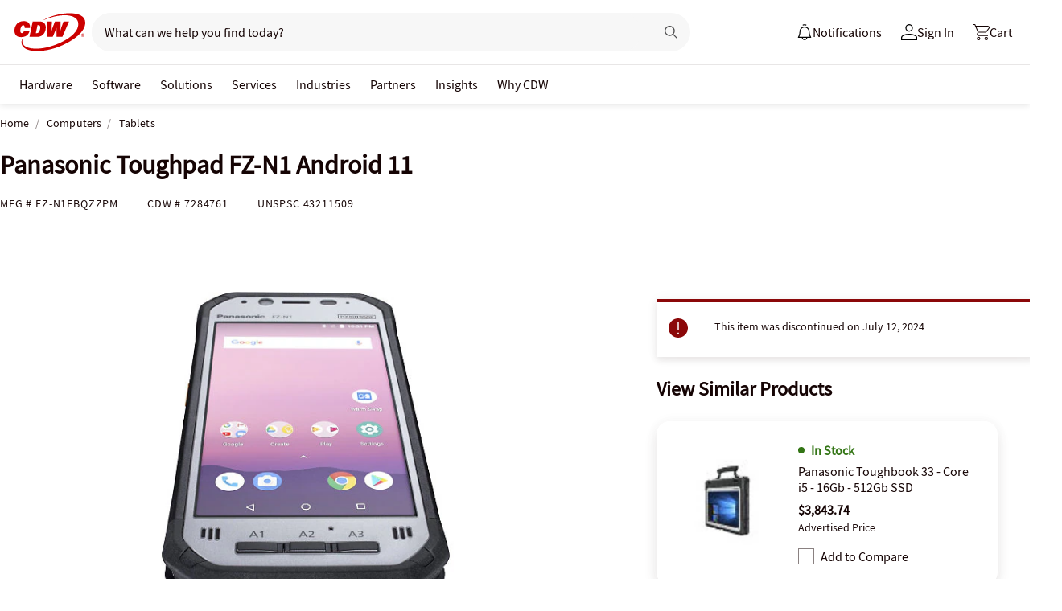

--- FILE ---
content_type: text/javascript; charset=UTF-8
request_url: https://cdw.needle.com/pload?v=10126B&cid=1764856256917&cids=2&ts=1764856256918&pcount=24&pdata=title%3DPanasonic%2520Toughpad%2520FZ-N1%2520Android%252011%2520-%2520FZ-N1EBQZZPM%2520-%2520Tablets%2520-%2520CDW.com%26url%3Dhttps%253A%252F%252Fwww.cdw.com%252Fproduct%252Fpanasonic-toughpad-fz-n1-android-11%252F7284761%253Fpfm%253Dsrh%2526expand%253DTS%26wn%3D256918%26ls%3D1%26ExternalNetwork%3Dtrue%26productId%3D7284761%26categoryId%3DComputers%257CTablets%257CN%252FA%26productPrice%3D1505.99%26inviteContext%3DComputers%26setBrand%3DPanasonic%26PersistentId%3D%26CustomerSeq%3D%26EAccountUserEmailAddressSeq%3D%26ContactSeq%3D%26CustomerType%3D%26EAccountUserSeq%3D%26RecentOrderFlag%3D%26MSEnrolled%3D%26BrandDescription%3D%26MembershipPrintingSolution%3D%26MembershipShippingQualifier%3D%26MarketingEntitySegmentLevel3Description%3D%26MarketingEntitySegmentLevel2Description%3D%26lz%3DNA
body_size: 126
content:
Needle.setCookie('needleopt','Saant0-bots',3600);Needle.np="N190d1764856256917000110081ce651c081ce651c000000000000000000000000000000000";Needle.setCookie("needlepin",Needle.np,15552000);

--- FILE ---
content_type: image/svg+xml
request_url: https://www.cdw.com/assets/1.0/dist/images/product/back-to-top.svg
body_size: 57
content:
<svg width="110" height="110" fill="none" xmlns="http://www.w3.org/2000/svg"><g filter="url(#a)"><circle cx="55" cy="52" r="35" fill="#fff"/></g><path d="m62.008 35.362-1.764 1.568-4.452-4.872v11.116h-2.576V32.058l-4.452 4.872L47 35.362l7.448-7.7h.112l7.448 7.7z" fill="#150404"/><path d="M34 58.884v-9.156h2.926c.476 0 .91.042 1.302.126.401.075.747.2 1.036.378.299.168.527.397.686.686.168.29.252.644.252 1.064 0 .439-.112.845-.336 1.218-.224.373-.537.63-.938.77v.056c.504.112.92.35 1.246.714.336.355.504.84.504 1.456 0 .457-.089.854-.266 1.19a2.372 2.372 0 0 1-.742.84 3.259 3.259 0 0 1-1.106.504 6 6 0 0 1-1.4.154H34zm1.624-5.376h1.162c.644 0 1.106-.117 1.386-.35.29-.233.434-.546.434-.938 0-.448-.15-.765-.448-.952-.299-.187-.747-.28-1.344-.28h-1.19v2.52zm0 4.116h1.372c.672 0 1.19-.121 1.554-.364.364-.252.546-.635.546-1.148 0-.485-.177-.835-.532-1.05-.355-.224-.877-.336-1.568-.336h-1.372v2.898zm8.256 1.428c-.607 0-1.097-.182-1.47-.546-.374-.373-.56-.863-.56-1.47 0-.364.074-.686.224-.966.158-.29.4-.537.727-.742a5.002 5.002 0 0 1 1.26-.518 11.78 11.78 0 0 1 1.834-.322 2.185 2.185 0 0 0-.084-.504.993.993 0 0 0-.21-.434.85.85 0 0 0-.377-.294 1.376 1.376 0 0 0-.588-.112c-.337 0-.668.065-.995.196-.317.13-.63.29-.938.476l-.588-1.078a6.883 6.883 0 0 1 1.288-.63 4.39 4.39 0 0 1 1.54-.266c.86 0 1.498.257 1.919.77.429.504.643 1.237.643 2.198v4.074h-1.33l-.111-.756h-.056c-.309.261-.64.48-.995.658a2.446 2.446 0 0 1-1.133.266zm.517-1.26c.28 0 .532-.065.757-.196.233-.13.48-.317.741-.56v-1.54c-.466.056-.858.13-1.176.224a3.15 3.15 0 0 0-.77.322 1.075 1.075 0 0 0-.42.392.956.956 0 0 0-.126.476c0 .308.094.532.28.672.187.14.425.21.715.21zm7.905 1.26c-.466 0-.905-.08-1.316-.238a2.963 2.963 0 0 1-1.05-.7 3.236 3.236 0 0 1-.7-1.134 4.324 4.324 0 0 1-.252-1.526c0-.57.094-1.078.28-1.526.187-.448.439-.826.756-1.134a3.218 3.218 0 0 1 1.092-.7 3.51 3.51 0 0 1 1.316-.252c.448 0 .83.075 1.148.224.327.15.616.331.868.546l-.784 1.05a2.383 2.383 0 0 0-.56-.364 1.244 1.244 0 0 0-.588-.14c-.56 0-1.012.21-1.358.63-.345.41-.518.966-.518 1.666 0 .69.168 1.246.504 1.666.346.41.789.616 1.33.616.27 0 .523-.056.756-.168.243-.121.462-.261.658-.42l.658 1.064a3.4 3.4 0 0 1-1.078.63c-.382.14-.77.21-1.162.21zm3.598-.168V49h1.581v6.174h.042l2.548-3.164h1.764l-2.352 2.8 2.59 4.074h-1.75l-1.764-2.982-1.078 1.232v1.75H55.9zm12.538.168c-.401 0-.742-.06-1.022-.182a1.823 1.823 0 0 1-.672-.504 2.354 2.354 0 0 1-.378-.784 4.338 4.338 0 0 1-.112-1.022v-3.276h-.98V52.08l1.064-.07.196-1.876h1.344v1.876h1.75v1.274h-1.75v3.276c0 .803.322 1.204.966 1.204.122 0 .243-.014.364-.042.13-.028.248-.065.35-.112l.28 1.19a4.59 4.59 0 0 1-.644.168 3.235 3.235 0 0 1-.756.084zm5.232 0c-.43 0-.84-.08-1.232-.238a3.14 3.14 0 0 1-1.05-.7 3.406 3.406 0 0 1-.714-1.134 4.12 4.12 0 0 1-.266-1.526c0-.57.089-1.078.266-1.526.177-.448.415-.826.714-1.134a3.14 3.14 0 0 1 1.05-.7 3.096 3.096 0 0 1 1.232-.252c.43 0 .84.084 1.232.252.401.159.751.392 1.05.7.299.308.537.686.714 1.134.187.448.28.957.28 1.526 0 .57-.093 1.078-.28 1.526a3.406 3.406 0 0 1-.714 1.134 2.965 2.965 0 0 1-1.05.7 3.252 3.252 0 0 1-1.232.238zm0-1.316c.504 0 .9-.205 1.19-.616.29-.42.434-.975.434-1.666 0-.7-.145-1.255-.434-1.666-.29-.42-.686-.63-1.19-.63-.504 0-.9.21-1.19.63-.28.41-.42.966-.42 1.666 0 .69.14 1.246.42 1.666.29.41.686.616 1.19.616zM48.409 73.052c-.401 0-.742-.06-1.022-.182a1.823 1.823 0 0 1-.672-.504 2.354 2.354 0 0 1-.378-.784 4.338 4.338 0 0 1-.112-1.022v-3.276h-.98V66.08l1.064-.07.196-1.876h1.344v1.876h1.75v1.274h-1.75v3.276c0 .803.322 1.204.966 1.204.121 0 .243-.014.364-.042.13-.028.247-.065.35-.112l.28 1.19a4.59 4.59 0 0 1-.644.168 3.235 3.235 0 0 1-.756.084zm5.231 0c-.428 0-.84-.08-1.231-.238a3.14 3.14 0 0 1-1.05-.7 3.406 3.406 0 0 1-.714-1.134 4.12 4.12 0 0 1-.266-1.526c0-.57.089-1.078.266-1.526.177-.448.415-.826.714-1.134a3.14 3.14 0 0 1 1.05-.7 3.096 3.096 0 0 1 1.232-.252c.43 0 .84.084 1.232.252.401.159.751.392 1.05.7.298.308.536.686.714 1.134.187.448.28.957.28 1.526 0 .57-.093 1.078-.28 1.526a3.406 3.406 0 0 1-.714 1.134 2.965 2.965 0 0 1-1.05.7 3.252 3.252 0 0 1-1.232.238zm0-1.316c.505 0 .901-.205 1.19-.616.29-.42.435-.975.435-1.666 0-.7-.145-1.255-.434-1.666-.29-.42-.686-.63-1.19-.63-.504 0-.9.21-1.19.63-.28.41-.42.966-.42 1.666 0 .69.14 1.246.42 1.666.29.41.686.616 1.19.616zm4.87 3.864v-9.59h1.33l.112.728h.056a4.93 4.93 0 0 1 .966-.63 2.444 2.444 0 0 1 1.106-.266c.43 0 .808.084 1.134.252.336.159.621.392.854.7.234.308.411.677.532 1.106.122.43.182.91.182 1.442a4.65 4.65 0 0 1-.252 1.582 3.574 3.574 0 0 1-.644 1.162c-.27.308-.583.546-.938.714a2.554 2.554 0 0 1-1.106.252c-.298 0-.597-.065-.896-.196a3.428 3.428 0 0 1-.868-.56l.042 1.148V75.6h-1.61zm2.996-3.878c.458 0 .84-.196 1.148-.588.308-.401.462-.994.462-1.778 0-.69-.116-1.227-.35-1.61-.233-.383-.61-.574-1.134-.574-.485 0-.989.257-1.512.77v3.206c.252.215.495.364.728.448.234.084.453.126.658.126z" fill="#000"/><defs><filter id="a" x="0" y="0" width="110" height="110" filterUnits="userSpaceOnUse" color-interpolation-filters="sRGB"><feFlood flood-opacity="0" result="BackgroundImageFix"/><feColorMatrix in="SourceAlpha" values="0 0 0 0 0 0 0 0 0 0 0 0 0 0 0 0 0 0 127 0"/><feMorphology radius="5" operator="dilate" in="SourceAlpha" result="effect1_dropShadow"/><feOffset dy="3"/><feGaussianBlur stdDeviation="7.5"/><feColorMatrix values="0 0 0 0 0 0 0 0 0 0 0 0 0 0 0 0 0 0 0.05 0"/><feBlend mode="multiply" in2="BackgroundImageFix" result="effect1_dropShadow"/><feBlend in="SourceGraphic" in2="effect1_dropShadow" result="shape"/></filter></defs></svg>

--- FILE ---
content_type: text/javascript;charset=UTF-8
request_url: https://webobjects2.cdw.com/is/image/CDW/7284761_IS?req=set,json&handler=cbImageGallery1764856256038&callback=cbImageGallery1764856256038&_=1764856253619
body_size: 7
content:
/*jsonp*/cbImageGallery1764856256038({"set":{"pv":"1.0","type":"img_set","n":"CDW/7284761_IS","item":[{"i":{"n":"CDW/7284761"},"s":{"n":"CDW/7284761"},"dx":"2400","dy":"1800","iv":"oQ4QT1"},{"i":{"n":"CDW/7284761a"},"s":{"n":"CDW/7284761a"},"dx":"2400","dy":"1800","iv":"fltQt0"},{"i":{"n":"CDW/7284761b"},"s":{"n":"CDW/7284761b"},"dx":"2400","dy":"1800","iv":"nl_QB2"},{"i":{"n":"CDW/7284761c"},"s":{"n":"CDW/7284761c"},"dx":"2400","dy":"1800","iv":"UPGQp2"},{"i":{"n":"CDW/7284761d"},"s":{"n":"CDW/7284761d"},"dx":"1200","dy":"900","iv":"SwmQJ1"},{"i":{"n":"CDW/7284761e"},"s":{"n":"CDW/7284761e"},"dx":"1200","dy":"900","iv":"0AfRF2"},{"i":{"n":"CDW/7284761f"},"s":{"n":"CDW/7284761f"},"dx":"1200","dy":"900","iv":"N-IQr0"},{"i":{"n":"CDW/7284761g"},"s":{"n":"CDW/7284761g"},"dx":"1200","dy":"900","iv":"HScR_1"},{"i":{"n":"CDW/7284761h"},"s":{"n":"CDW/7284761h"},"dx":"1200","dy":"900","iv":"KxOQL3"},{"i":{"n":"CDW/7284761i"},"s":{"n":"CDW/7284761i"},"dx":"1200","dy":"900","iv":"e7qRD2"},{"i":{"n":"CDW/7284761j"},"s":{"n":"CDW/7284761j"},"dx":"2400","dy":"1800","iv":"e3IQJ3"},{"i":{"n":"CDW/7284761k"},"s":{"n":"CDW/7284761k"},"dx":"2400","dy":"1800","iv":"hruQt1"},{"i":{"n":"CDW/7284761l"},"s":{"n":"CDW/7284761l"},"dx":"1200","dy":"900","iv":"JhZQN1"},{"i":{"n":"CDW/7284761m"},"s":{"n":"CDW/7284761m"},"dx":"1200","dy":"900","iv":"mwlQh3"}]}},"");

--- FILE ---
content_type: application/x-javascript;charset=utf-8
request_url: https://smetrics.cdw.com/id?d_visid_ver=5.2.0&d_fieldgroup=A&mcorgid=6B61EE6A54FA17010A4C98A7%40AdobeOrg&mid=01721541320200222611271851889101909237&ts=1764856254116
body_size: -117
content:
{"mid":"01721541320200222611271851889101909237"}